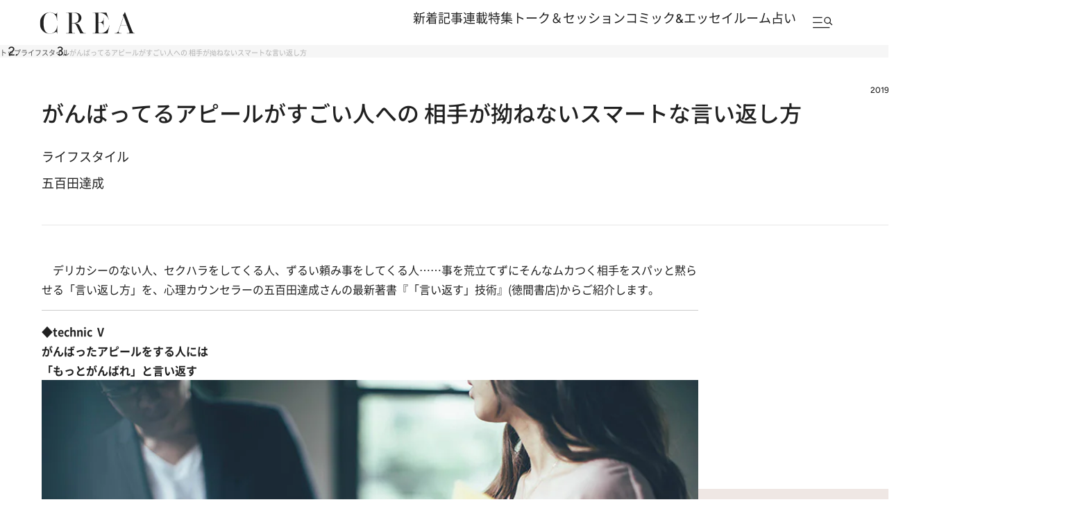

--- FILE ---
content_type: text/html; charset=utf-8
request_url: https://www.google.com/recaptcha/api2/aframe
body_size: 183
content:
<!DOCTYPE HTML><html><head><meta http-equiv="content-type" content="text/html; charset=UTF-8"></head><body><script nonce="7Bg4c4j6aDALV-e_O3DTyw">/** Anti-fraud and anti-abuse applications only. See google.com/recaptcha */ try{var clients={'sodar':'https://pagead2.googlesyndication.com/pagead/sodar?'};window.addEventListener("message",function(a){try{if(a.source===window.parent){var b=JSON.parse(a.data);var c=clients[b['id']];if(c){var d=document.createElement('img');d.src=c+b['params']+'&rc='+(localStorage.getItem("rc::a")?sessionStorage.getItem("rc::b"):"");window.document.body.appendChild(d);sessionStorage.setItem("rc::e",parseInt(sessionStorage.getItem("rc::e")||0)+1);localStorage.setItem("rc::h",'1768784088052');}}}catch(b){}});window.parent.postMessage("_grecaptcha_ready", "*");}catch(b){}</script></body></html>

--- FILE ---
content_type: application/javascript; charset=utf-8
request_url: https://fundingchoicesmessages.google.com/f/AGSKWxX2kZ3T7BNa5DW4ntZY9LqOA1ThAhaQguxq9-65IBzcxT2n_I5yFun4GUsK25rKEzbZHNlv3zDpWaT16Bi1UDJ14QtEkCJGJh4fAD8qHCwtgZhUH7EyDzb99pX7o3lidBRaoUIjJNaV12FyAOwsdN04lRGs_x_MW490mwrw6wUPMtL9usxqaDlyeJTB/_/ad_counter./jquery.ad./adv.html/inc/ad./oas/oas-
body_size: -1291
content:
window['d5e1116c-a9f1-42ff-88a0-827fb4fb630b'] = true;

--- FILE ---
content_type: application/javascript
request_url: https://crea.bunshun.jp/op/analytics.js?domain=bunshun.jp
body_size: -80
content:
var ISMLIB=ISMLIB||{};ISMLIB.ismuc='137da622-bf90-4e08-9460-e41c7007a514'
